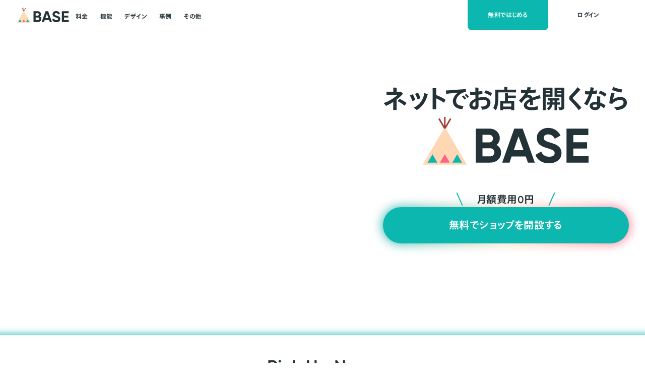

--- FILE ---
content_type: text/javascript
request_url: https://thebase.com/static-asset/index.CrKS_N3v.js
body_size: 3290
content:
var W=Object.defineProperty;var C=e=>{throw TypeError(e)};var G=(e,t,r)=>t in e?W(e,t,{enumerable:!0,configurable:!0,writable:!0,value:r}):e[t]=r;var O=(e,t,r)=>G(e,typeof t!="symbol"?t+"":t,r),K=(e,t,r)=>t.has(e)||C("Cannot "+r);var U=(e,t,r)=>t.has(e)?C("Cannot add the same private member more than once"):t instanceof WeakSet?t.add(e):t.set(e,r);var k=(e,t,r)=>(K(e,t,"access private method"),r);import{q as T,u as J,c as v,aH as M,e as _,h as w,p as V,a as Y,j as P,z as X}from"./Layout.astro_astro_type_script_index_1_lang.BNROmpy-.js";import{A as Q}from"./aggregate-base.JVG-MKWo.js";import{a as Z}from"./traverse.eGeoT8Mx.js";import"./event-buffer.Dt04z5zi.js";const D=/([a-z0-9]+)$/i;function x(e){if(!e)return;const t=e.match(D);if(t)return t[1]}var ee=/^\n+|\n+$/g,H=65530;function te(e){return re(e).replace(ee,"")}function re(e){var t;if(e.length>100){var r=e.length-100;t=e.slice(0,50).join("\n"),t+="\n< ...truncated "+r+" lines... >\n",t+=e.slice(-50).join("\n")}else t=e.join("\n");return t}function se(e){return e.length>H?e.substr(0,H):e}function z(e){if(typeof e!="string")return"";const t=T(e),r=T(J);return t===r?"<inline>":t}var ne=/function (.+?)\s*\(/,ae=/^\s*at (?:((?:\[object object\])?(?:[^(]*\([^)]*\))*[^()]*(?: \[as \S+\])?) )?\(?((?:file|http|https|chrome-extension):.*?)?:(\d+)(?::(\d+))?\)?\s*$/i,ie=/^\s*(?:(\S*|global code)(?:\(.*?\))?@)?((?:file|http|https|chrome|safari-extension).*?):(\d+)(?::(\d+))?\s*$/i,ce=/^\s*at .+ \(eval at \S+ \((?:(?:file|http|https):[^)]+)?\)(?:, [^:]*:\d+:\d+)?\)$/i,oe=/^\s*at Function code \(Function code:\d+:\d+\)\s*/i;function B(e){var t=null;try{if(t=ue(e),t)return t}catch(r){}try{if(t=he(e),t)return t}catch(r){}try{if(t=me(e),t)return t}catch(r){}return{mode:"failed",stackString:"",frames:[]}}function ue(e){if(!e.stack)return null;var t=e.stack.split("\n").reduce(le,{frames:[],stackLines:[],wrapperSeen:!1});return t.frames.length?{mode:"stack",name:e.name||E(e),message:e.message,stackString:te(t.stackLines),frames:t.frames}:null}function le(e,t){let r=fe(t);if(!r)return e.stackLines.push(t),e;if(pe(r.func)&&(e.wrapperSeen=!0),!e.wrapperSeen){let s=z(r.url);s!==r.url&&(t=t.replace(r.url,s),r.url=s),e.stackLines.push(t),e.frames.push(r)}return e}function fe(e){var t=e.match(ie);if(t||(t=e.match(ae)),t)return{url:t[2],func:t[1]!=="Anonymous function"&&t[1]!=="global code"&&t[1]||null,line:+t[3],column:t[4]?+t[4]:null};if(e.match(ce)||e.match(oe)||e==="anonymous")return{func:"evaluated code"}}function he(e){if(!("line"in e))return null;var t=e.name||E(e);if(!e.sourceURL)return{mode:"sourceline",name:t,message:e.message,stackString:t+": "+e.message+"\n    in evaluated code",frames:[{func:"evaluated code"}]};var r=z(e.sourceURL),s=t+": "+e.message+"\n    at "+r;return e.line&&(s+=":"+e.line,e.column&&(s+=":"+e.column)),{mode:"sourceline",name:t,message:e.message,stackString:s,frames:[{url:r,line:e.line,column:e.column}]}}function me(e){var t=e.name||E(e);return t?{mode:"nameonly",name:t,message:e.message,stackString:t+": "+e.message,frames:[]}:null}function E(e){var t=ne.exec(String(e.constructor));return t&&t.length>1?t[1]:"unknown"}function pe(e){return e&&e.indexOf("nrWrapper")>=0}function R(e){var t=0,r;if(!e||!e.length)return t;for(var s=0;s<e.length;s++)r=e.charCodeAt(s),t=(t<<5)-t+r,t=t|0;return t}const L="Rrweb",F="Security-Policy";function de(e,t,r){var u,c,p,d;const s={shouldSwallow:t||!1,reason:r||"Other"},a=(u=e.frames)==null?void 0:u[0];if(!a||typeof(e==null?void 0:e.message)!="string")return s;const o=(c=a==null?void 0:a.url)==null?void 0:c.match(/nr-(.*)-recorder.min.js/),l=(p=a==null?void 0:a.url)==null?void 0:p.match(/rrweb/),h=(d=a==null?void 0:a.url)==null?void 0:d.match(/recorder/),i=e.message.toLowerCase().match(/an attempt was made to break through the security policy of the user agent/);return o||l?(s.shouldSwallow=!0,s.reason=L,i&&(s.reason+="-"+F)):h&&i&&(s.shouldSwallow=!0,s.reason=L+"-"+F),s}function ge(e){let t="";if(!(e!=null&&e.cause))return t;if(e.cause instanceof Error){const r=B(e.cause);t=r.stackString||e.cause.stack,r.message&&!t.includes(r.message)&&(t=r.message+"\n"+t),r.name&&!t.includes(r.name)&&(t=r.name+": "+t)}else t=typeof e.cause=="string"?e.cause:v(e.cause);return t||(t=e.cause.toString()),t}var g,y;class Se extends Q{constructor(r){super(r,M);U(this,g);this.harvestOpts.aggregatorTypes=["err","ierr","xhr"],this.stackReported={},this.observedAt={},this.pageviewReported={},this.errorOnPage=!1,_("err",(...s)=>this.storeError(...s),this.featureName,this.ee),_("ierr",(...s)=>this.storeError(...s),this.featureName,this.ee),_("returnJserror",(s,a)=>k(this,g,y).call(this,s,a),this.featureName,this.ee),this.waitForFlags(["err"]).then(([s])=>{s?this.drain():(this.blocked=!0,this.deregisterDrain())})}serializer(r){return Z(r,this.obfuscator.obfuscateString.bind(this.obfuscator),"string")}queryStringsBuilder(r){var o,l,h,i;const s={},a=v(this.agentRef.runtime.releaseIds);return a!=="{}"&&(s.ri=a),(o=r==null?void 0:r.err)!=null&&o.length&&(this.errorOnPage||(s.pve="1",this.errorOnPage=!0),(i=(h=(l=this.agentRef.features)==null?void 0:l[w.sessionReplay])==null?void 0:h.featAggregate)!=null&&i.replayIsActive()||r.err.forEach(u=>delete u.params.hasReplay)),s}buildCanonicalStackString(r){for(var s="",a=0;a<r.frames.length;a++){var o=r.frames[a],l=x(o.func);s&&(s+="\n"),l&&(s+=l+"@"),typeof o.url=="string"&&(s+=o.url),o.line&&(s+=":"+o.line)}return s}storeError(r,s,a,o,l,h,i){var A,N,I,j;if(!r)return;s=s||V();let u;if(!a&&this.agentRef.runtime.onerror&&(u=this.agentRef.runtime.onerror(r),u&&!(typeof u.group=="string"&&u.group.length)))return;var c=B(r);const{shouldSwallow:p,reason:d}=de(c,a,h);if(p){this.reportSupportabilityMetric("Internal/Error/"+d);return}var S=this.buildCanonicalStackString(c);const f=ge(r),n={stackHash:R(S),exceptionClass:c.name,request_uri:(A=Y)==null?void 0:A.location.pathname,...f&&{cause:f}};c.message&&(n.message=""+c.message),u!=null&&u.group&&(n.errorGroup=u.group),l&&!i&&(n.hasReplay=l);var m=R("".concat(c.name,"_").concat(c.message,"_").concat(c.stackString,"_").concat(n.hasReplay?1:0,"_").concat((i==null?void 0:i.id)||"container"));this.stackReported[m]?n.browser_stack_hash=R(c.stackString):(this.stackReported[m]=!0,n.stack_trace=se(c.stackString),this.observedAt[m]=Math.floor(this.agentRef.runtime.timeKeeper.correctRelativeTimestamp(s))),n.releaseIds=v(this.agentRef.runtime.releaseIds),this.pageviewReported[m]||(n.pageview=1,this.pageviewReported[m]=!0),n.firstOccurrenceTimestamp=this.observedAt[m],n.timestamp=Math.floor(this.agentRef.runtime.timeKeeper.correctRelativeTimestamp(s));var $="err",q={time:s};const b=[$,m,n,q,o];i||P("trace-jserror",b,void 0,w.sessionTrace,this.ee),!this.blocked&&((N=r.__newrelic)!=null&&N[this.agentIdentifier]&&(n._interactionId=r.__newrelic[this.agentIdentifier].interactionId,n._interactionNodeId=r.__newrelic[this.agentIdentifier].interactionNodeId),(I=r.__newrelic)!=null&&I.socketId&&(o.socketId=r.__newrelic.socketId),i||(!!((j=this.agentRef.features)!=null&&j[w.softNav])?P("jserror",[b],void 0,w.softNav,this.ee):k(this,g,y).call(this,b,!1)),i&&k(this,g,y).call(this,[...b,i],!1,n._softNavAttributes))}}g=new WeakSet,y=function(r,s={}){let[a,o,l,h,i,u]=r;const c={...X(u,this)};Object.entries(this.agentRef.info.jsAttributes).forEach(([f,n])=>S(f,n)),Object.entries(s).forEach(([f,n])=>S(f,n)),l.browserInteractionId&&(o+=l.browserInteractionId),i&&Object.entries(i).forEach(([f,n])=>S(f,n));const p=R(v(c)),d=o+":"+p;this.events.add([a,d,l,h,c]);function S(f,n){c[f]=n&&typeof n=="object"?v(n):n}},O(Se,"featureName",M);export{Se as Aggregate};


--- FILE ---
content_type: text/javascript
request_url: https://thebase.com/static-asset/first-paint.E3APpZ6O.js
body_size: 5140
content:
var Et=Object.defineProperty;var G=t=>{throw TypeError(t)};var St=(t,e,n)=>e in t?Et(t,e,{enumerable:!0,configurable:!0,writable:!0,value:n}):t[e]=n;var X=(t,e,n)=>St(t,typeof e!="symbol"?e+"":e,n),bt=(t,e,n)=>e.has(t)||G("Cannot "+n);var P=(t,e,n)=>(bt(t,e,"read from private field"),n?n.call(t):e.get(t)),J=(t,e,n)=>e.has(t)?G("Cannot add the same private member more than once"):e instanceof WeakSet?e.add(t):e.set(t,n);import{i as at,at as Mt,a5 as k}from"./Layout.astro_astro_type_script_index_1_lang.BNROmpy-.js";var V,K,b=function(){var t=self.performance&&performance.getEntriesByType&&performance.getEntriesByType("navigation")[0];if(t&&t.responseStart>0&&t.responseStart<performance.now())return t},w=function(t){if(document.readyState==="loading")return"loading";var e=b();if(e){if(t<e.domInteractive)return"loading";if(e.domContentLoadedEventStart===0||t<e.domContentLoadedEventStart)return"dom-interactive";if(e.domComplete===0||t<e.domComplete)return"dom-content-loaded"}return"complete"},Ct=function(t){var e=t.nodeName;return t.nodeType===1?e.toLowerCase():e.toUpperCase().replace(/^#/,"")},q=function(t,e){var n="";try{for(;t&&t.nodeType!==9;){var i=t,r=i.id?"#"+i.id:Ct(i)+(i.classList&&i.classList.value&&i.classList.value.trim()&&i.classList.value.trim().length?"."+i.classList.value.trim().replace(/\s+/g,"."):"");if(n.length+r.length>(e||100)-1)return n||r;if(n=n?r+">"+n:r,i.id)break;t=i.parentNode}}catch(s){}return n},ot=-1,st=function(){return ot},M=function(t){addEventListener("pageshow",(function(e){e.persisted&&(ot=e.timeStamp,t(e))}),!0)},N=function(){var t=b();return t&&t.activationStart||0},m=function(t,e){var n=b(),i="navigate";return st()>=0?i="back-forward-cache":n&&(document.prerendering||N()>0?i="prerender":document.wasDiscarded?i="restore":n.type&&(i=n.type.replace(/_/g,"-"))),{name:t,value:e===void 0?-1:e,rating:"good",delta:0,entries:[],id:"v4-".concat(Date.now(),"-").concat(Math.floor(8999999999999*Math.random())+1e12),navigationType:i}},C=function(t,e,n){try{if(PerformanceObserver.supportedEntryTypes.includes(t)){var i=new PerformanceObserver((function(r){Promise.resolve().then((function(){e(r.getEntries())}))}));return i.observe(Object.assign({type:t,buffered:!0},n||{})),i}}catch(r){}},p=function(t,e,n,i){var r,s;return function(a){e.value>=0&&(a||i)&&((s=e.value-(r||0))||r===void 0)&&(r=e.value,e.delta=s,e.rating=(function(o,u){return o>u[1]?"poor":o>u[0]?"needs-improvement":"good"})(e.value,n),t(e))}},H=function(t){requestAnimationFrame((function(){return requestAnimationFrame((function(){return t()}))}))},x=function(t){document.addEventListener("visibilitychange",(function(){document.visibilityState==="hidden"&&t()}))},W=function(t){var e=!1;return function(){e||(t(),e=!0)}},T=-1,Q=function(){return document.visibilityState!=="hidden"||document.prerendering?1/0:0},D=function(t){document.visibilityState==="hidden"&&T>-1&&(T=t.type==="visibilitychange"?t.timeStamp:0,It())},Z=function(){addEventListener("visibilitychange",D,!0),addEventListener("prerenderingchange",D,!0)},It=function(){removeEventListener("visibilitychange",D,!0),removeEventListener("prerenderingchange",D,!0)},ut=function(){return T<0&&(T=Q(),Z(),M((function(){setTimeout((function(){T=Q(),Z()}),0)}))),{get firstHiddenTime(){return T}}},B=function(t){document.prerendering?addEventListener("prerenderingchange",(function(){return t()}),!0):t()},$=[1800,3e3],ct=function(t,e){e=e||{},B((function(){var n,i=ut(),r=m("FCP"),s=C("paint",(function(a){a.forEach((function(o){o.name==="first-contentful-paint"&&(s.disconnect(),o.startTime<i.firstHiddenTime&&(r.value=Math.max(o.startTime-N(),0),r.entries.push(o),n(!0)))}))}));s&&(n=p(t,r,$,e.reportAllChanges),M((function(a){r=m("FCP"),n=p(t,r,$,e.reportAllChanges),H((function(){r.value=performance.now()-a.timeStamp,n(!0)}))})))}))},tt=[.1,.25],kt=function(t,e){(function(n,i){i=i||{},ct(W((function(){var r,s=m("CLS",0),a=0,o=[],u=function(f){f.forEach((function(d){if(!d.hadRecentInput){var h=o[0],I=o[o.length-1];a&&d.startTime-I.startTime<1e3&&d.startTime-h.startTime<5e3?(a+=d.value,o.push(d)):(a=d.value,o=[d])}})),a>s.value&&(s.value=a,s.entries=o,r())},c=C("layout-shift",u);c&&(r=p(n,s,tt,i.reportAllChanges),x((function(){u(c.takeRecords()),r(!0)})),M((function(){a=0,s=m("CLS",0),r=p(n,s,tt,i.reportAllChanges),H((function(){return r()}))})),setTimeout(r,0))})))})((function(n){var i=(function(r){var s,a={};if(r.entries.length){var o=r.entries.reduce((function(c,f){return c&&c.value>f.value?c:f}));if(o&&o.sources&&o.sources.length){var u=(s=o.sources).find((function(c){return c.node&&c.node.nodeType===1}))||s[0];u&&(a={largestShiftTarget:q(u.node),largestShiftTime:o.startTime,largestShiftValue:o.value,largestShiftSource:u,largestShiftEntry:o,loadState:w(o.startTime)})}}return Object.assign(r,{attribution:a})})(n);t(i)}),e)},Lt=function(t,e){ct((function(n){var i=(function(r){var s={timeToFirstByte:0,firstByteToFCP:r.value,loadState:w(st())};if(r.entries.length){var a=b(),o=r.entries[r.entries.length-1];if(a){var u=a.activationStart||0,c=Math.max(0,a.responseStart-u);s={timeToFirstByte:c,firstByteToFCP:r.value-c,loadState:w(r.entries[0].startTime),navigationEntry:a,fcpEntry:o}}}return Object.assign(r,{attribution:s})})(n);t(i)}),e)},ft=0,O=1/0,F=0,At=function(t){t.forEach((function(e){e.interactionId&&(O=Math.min(O,e.interactionId),F=Math.max(F,e.interactionId),ft=F?(F-O)/7+1:0)}))},dt=function(){return V?ft:performance.interactionCount||0},Pt=function(){"interactionCount"in performance||V||(V=C("event",At,{type:"event",buffered:!0,durationThreshold:0}))},l=[],L=new Map,lt=0,Ft=function(){var t=Math.min(l.length-1,Math.floor((dt()-lt)/50));return l[t]},mt=[],wt=function(t){if(mt.forEach((function(r){return r(t)})),t.interactionId||t.entryType==="first-input"){var e=l[l.length-1],n=L.get(t.interactionId);if(n||l.length<10||t.duration>e.latency){if(n)t.duration>n.latency?(n.entries=[t],n.latency=t.duration):t.duration===n.latency&&t.startTime===n.entries[0].startTime&&n.entries.push(t);else{var i={id:t.interactionId,latency:t.duration,entries:[t]};L.set(i.id,i),l.push(i)}l.sort((function(r,s){return s.latency-r.latency})),l.length>10&&l.splice(10).forEach((function(r){return L.delete(r.id)}))}}},Y=function(t){var e=self.requestIdleCallback||self.setTimeout,n=-1;return t=W(t),document.visibilityState==="hidden"?t():(n=e(t),x(t)),n},et=[200,500],Dt=function(t,e){"PerformanceEventTiming"in self&&"interactionId"in PerformanceEventTiming.prototype&&(e=e||{},B((function(){var n;Pt();var i,r=m("INP"),s=function(o){Y((function(){o.forEach(wt);var u=Ft();u&&u.latency!==r.value&&(r.value=u.latency,r.entries=u.entries,i())}))},a=C("event",s,{durationThreshold:(n=e.durationThreshold)!==null&&n!==void 0?n:40});i=p(t,r,et,e.reportAllChanges),a&&(a.observe({type:"first-input",buffered:!0}),x((function(){s(a.takeRecords()),i(!0)})),M((function(){lt=dt(),l.length=0,L.clear(),r=m("INP"),i=p(t,r,et,e.reportAllChanges)})))})))},y=[],v=[],U=0,z=new WeakMap,E=new Map,j=-1,Nt=function(t){y=y.concat(t),pt()},pt=function(){j<0&&(j=Y(xt))},xt=function(){E.size>10&&E.forEach((function(a,o){L.has(o)||E.delete(o)}));var t=l.map((function(a){return z.get(a.entries[0])})),e=v.length-50;v=v.filter((function(a,o){return o>=e||t.includes(a)}));for(var n=new Set,i=0;i<v.length;i++){var r=v[i];ht(r.startTime,r.processingEnd).forEach((function(a){n.add(a)}))}var s=y.length-1-50;y=y.filter((function(a,o){return a.startTime>U&&o>s||n.has(a)})),j=-1};mt.push((function(t){t.interactionId&&t.target&&!E.has(t.interactionId)&&E.set(t.interactionId,t.target)}),(function(t){var e,n=t.startTime+t.duration;U=Math.max(U,t.processingEnd);for(var i=v.length-1;i>=0;i--){var r=v[i];if(Math.abs(n-r.renderTime)<=8){(e=r).startTime=Math.min(t.startTime,e.startTime),e.processingStart=Math.min(t.processingStart,e.processingStart),e.processingEnd=Math.max(t.processingEnd,e.processingEnd),e.entries.push(t);break}}e||(e={startTime:t.startTime,processingStart:t.processingStart,processingEnd:t.processingEnd,renderTime:n,entries:[t]},v.push(e)),(t.interactionId||t.entryType==="first-input")&&z.set(t,e),pt()}));var ht=function(t,e){for(var n,i=[],r=0;n=y[r];r++)if(!(n.startTime+n.duration<t)){if(n.startTime>e)break;i.push(n)}return i},Vt=function(t,e){K||(K=C("long-animation-frame",Nt)),Dt((function(n){var i=(function(r){var s=r.entries[0],a=z.get(s),o=s.processingStart,u=a.processingEnd,c=a.entries.sort((function(g,yt){return g.processingStart-yt.processingStart})),f=ht(s.startTime,u),d=r.entries.find((function(g){return g.target})),h=d&&d.target||E.get(s.interactionId),I=[s.startTime+s.duration,u].concat(f.map((function(g){return g.startTime+g.duration}))),A=Math.max.apply(Math,I),Tt={interactionTarget:q(h),interactionTargetElement:h,interactionType:s.name.startsWith("key")?"keyboard":"pointer",interactionTime:s.startTime,nextPaintTime:A,processedEventEntries:c,longAnimationFrameEntries:f,inputDelay:o-s.startTime,processingDuration:u-o,presentationDelay:Math.max(A-u,0),loadState:w(s.startTime)};return Object.assign(r,{attribution:Tt})})(n);t(i)}),e)},nt=[2500,4e3],_={},Ut=function(t,e){(function(n,i){i=i||{},B((function(){var r,s=ut(),a=m("LCP"),o=function(f){i.reportAllChanges||(f=f.slice(-1)),f.forEach((function(d){d.startTime<s.firstHiddenTime&&(a.value=Math.max(d.startTime-N(),0),a.entries=[d],r())}))},u=C("largest-contentful-paint",o);if(u){r=p(n,a,nt,i.reportAllChanges);var c=W((function(){_[a.id]||(o(u.takeRecords()),u.disconnect(),_[a.id]=!0,r(!0))}));["keydown","click"].forEach((function(f){addEventListener(f,(function(){return Y(c)}),{once:!0,capture:!0})})),x(c),M((function(f){a=m("LCP"),r=p(n,a,nt,i.reportAllChanges),H((function(){a.value=performance.now()-f.timeStamp,_[a.id]=!0,r(!0)}))}))}}))})((function(n){var i=(function(r){var s={timeToFirstByte:0,resourceLoadDelay:0,resourceLoadDuration:0,elementRenderDelay:r.value};if(r.entries.length){var a=b();if(a){var o=a.activationStart||0,u=r.entries[r.entries.length-1],c=u.url&&performance.getEntriesByType("resource").filter((function(A){return A.name===u.url}))[0],f=Math.max(0,a.responseStart-o),d=Math.max(f,c?(c.requestStart||c.startTime)-o:0),h=Math.max(d,c?c.responseEnd-o:0),I=Math.max(h,u.startTime-o);s={element:q(u.element),timeToFirstByte:f,resourceLoadDelay:d-f,resourceLoadDuration:h-d,elementRenderDelay:I-h,navigationEntry:a,lcpEntry:u},u.url&&(s.url=u.url),c&&(s.lcpResourceEntry=c)}}return Object.assign(r,{attribution:s})})(n);t(i)}),e)},rt=[800,1800],Bt=function t(e){document.prerendering?B((function(){return t(e)})):document.readyState!=="complete"?addEventListener("load",(function(){return t(e)}),!0):setTimeout(e,0)},Ot=function(t,e){e=e||{};var n=m("TTFB"),i=p(t,n,rt,e.reportAllChanges);Bt((function(){var r=b();r&&(n.value=Math.max(r.responseStart-N(),0),n.entries=[r],i(!0),M((function(){n=m("TTFB",0),(i=p(t,n,rt,e.reportAllChanges))(!0)})))}))},jt=function(t,e){Ot((function(n){var i=(function(r){var s={waitingDuration:0,cacheDuration:0,dnsDuration:0,connectionDuration:0,requestDuration:0};if(r.entries.length){var a=r.entries[0],o=a.activationStart||0,u=Math.max((a.workerStart||a.fetchStart)-o,0),c=Math.max(a.domainLookupStart-o,0),f=Math.max(a.connectStart-o,0),d=Math.max(a.connectEnd-o,0);s={waitingDuration:u,cacheDuration:c-u,dnsDuration:f-c,connectionDuration:d-f,requestDuration:r.value-d,navigationEntry:a}}return Object.assign(r,{attribution:s})})(n);t(i)}),e)};const vt={FIRST_PAINT:"fp",FIRST_CONTENTFUL_PAINT:"fcp",LARGEST_CONTENTFUL_PAINT:"lcp",LOAD_TIME:"load",CUMULATIVE_LAYOUT_SHIFT:"cls",INTERACTION_TO_NEXT_PAINT:"inp",TIME_TO_FIRST_BYTE:"ttfb"};var S;class gt{constructor(e,n){J(this,S,new Set);X(this,"history",[]);this.name=e,this.attrs={},this.roundingMethod=typeof n=="function"?n:Math.floor}update({value:e,attrs:n={}}){if(e==null||e<0)return;const i={value:this.roundingMethod(e),name:this.name,attrs:n};this.history.push(i),P(this,S).forEach(r=>{try{r(i)}catch(s){}})}get current(){return this.history[this.history.length-1]||{value:void 0,name:this.name,attrs:{}}}get isValid(){return this.current.value>=0}subscribe(e,n=!0){if(typeof e=="function")return P(this,S).add(e),this.isValid&&n&&this.history.forEach(i=>{e(i)}),()=>{P(this,S).delete(e)}}}S=new WeakMap;const R=new gt(vt.FIRST_CONTENTFUL_PAINT);if(at)if(Mt)try{k||performance.getEntriesByType("paint").forEach(e=>{e.name==="first-contentful-paint"&&R.update({value:Math.floor(e.startTime)})})}catch(t){}else Lt(({value:t,attribution:e})=>{if(k||R.isValid)return;const n={timeToFirstByte:e.timeToFirstByte,firstByteToFCP:e.firstByteToFCP,loadState:e.loadState};R.update({value:t,attrs:n})});const it=new gt(vt.FIRST_PAINT);if(at){const t=n=>{n.forEach(i=>{i.name==="first-paint"&&!it.isValid&&(e.disconnect(),it.update({value:i.startTime}))})};let e;try{PerformanceObserver.supportedEntryTypes.includes("paint")&&!k&&(e=new PerformanceObserver(n=>{Promise.resolve().then(()=>{t(n.getEntries())})}),e.observe({type:"paint",buffered:!0}))}catch(n){}}export{kt as D,gt as V,vt as a,it as b,R as c,jt as f,Ut as o,Vt as r};


--- FILE ---
content_type: text/plain
request_url: https://bam.nr-data.net/1/NRJS-4c41e18b2dabf750af0?a=1103255823&sa=1&v=1.308.0&t=Unnamed%20Transaction&rst=9535&ck=0&s=307ed10b91509d57&ref=https://thebase.com/&ptid=c058983a2d637614&af=err,xhr,stn,spa,ins&be=849&fe=8027&dc=3386&fsh=1&perf=%7B%22timing%22:%7B%22of%22:1769021554630,%22n%22:0,%22f%22:15,%22dn%22:434,%22dne%22:435,%22c%22:435,%22s%22:569,%22ce%22:709,%22rq%22:709,%22rp%22:849,%22rpe%22:985,%22di%22:1678,%22ds%22:4016,%22de%22:4235,%22dc%22:8872,%22l%22:8872,%22le%22:8876%7D,%22navigation%22:%7B%7D%7D&fp=1358&fcp=1358
body_size: 199
content:
{"stn":1,"err":1,"ins":1,"spa":1,"sr":0,"srs":0,"st":1,"sts":0,"log":0,"logapi":0,"app":{"agents":[{"entityGuid":"MjkwNzIxNnxCUk9XU0VSfEFQUExJQ0FUSU9OfDExMDMyNTU4MjM"}],"nrServerTime":1769021564233}}